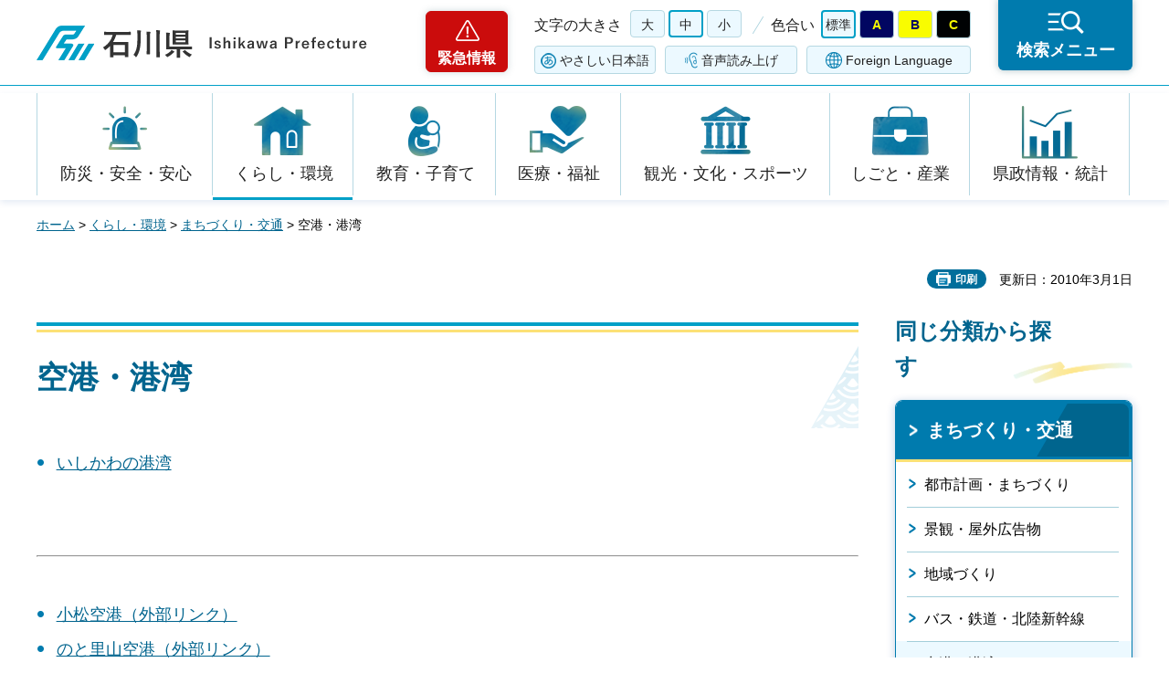

--- FILE ---
content_type: application/javascript
request_url: https://www-pref-ishikawa-lg-jp.cache.yimg.jp/shared/site_rn/js/function.js
body_size: 80140
content:
//ver.3.2.0
//関数定義 ※実行する処理をこのファイルに記述しない
(function($){

	// ローカルストレージ変換処理
	var localStorage = $.GSTORAGE.switchStorage();
	$.GFUNC = {};
	//========================================
	//▼boxの高さ合わせ
	//========================================
	$.GFUNC.flexHeight = function(options) {
		/** ここにコメントが表示される */
		var c = $.extend(true, {
			set: [{
				/** Parent selector element of items */
				parent: '.flex_height',
				/** Child selector element of items */
				child: '.flex_height li',
				/** Element to set height */
				target: '.flex_height li a',
				/** string: height || min-height */
				property: 'min-height',
			}],
			resizeDelay: 250,
		},options);
		function flexHeight() {
			$.each(c.set,function(index,value) {
				var area = $(value['parent']);
				if(area.length) {
					area.each(function() {
						var self = $(this);
						var child = self.find($(value['child']).filter(':visible'));
						var target = value['target'] ? child.find($(value['target'])) : child;
						var property = value['property'] ? value['property'] : c.property;
						var parentWidth = Math.ceil(self.width());
						var childWidth = child.outerWidth(true) - 1; //暫定IE対応
						var colNum = Math.floor(parentWidth / childWidth);
						var childLength = child.length;
						var h = 0;
						target.css(property,'');
						if (colNum >= 2) {
							target.each(function(i) {
								var self = $(this);
								var i = i + 1;
								var targetHeight = self.outerHeight();
								var pdTop = parseInt(self.css('padding-top'));
								var pdBtm = parseInt(self.css('padding-bottom'));
								var boxSizing = self.css('box-sizing');
								self.addClass('js-height');
								if(targetHeight > h){
									h = targetHeight;
								}
								/** box-sizingがある場合 */
								if(boxSizing === 'border-box'){
									area.find('.js-height').css(property,h);
								}
								else {
									area.find('.js-height').css(property,(h-(pdTop + pdBtm)));
								}
								/** 1行分の高さの値を代入後の処理 */
								if(i%colNum == 0 || i == childLength){
									h = 0;
									target.removeClass('js-height');
									/** 最後の要素が1個の場合 */
									if (i%colNum == 1) {
										self.css(property,'');
									}
								}
							});
						}
						else {
							target.css(property,'');
						}
					});
				}
			});
		}
		setTimeout(function(){
			flexHeight();
		}, 250);
		var tx = false;
		var windowWidth = $(window).width();
		var windowResizeWidth = 0;
		$(window).on('load resize', function() {
			if (tx !== false) {
				clearTimeout(tx);
			}
			tx = setTimeout(function() {
				windowResizeWidth = $(window).width();
				if(windowWidth !== windowResizeWidth) {
					flexHeight();
					windowWidth = $(window).width();
				}
			},c.resizeDelay);
		});
	};
	//========================================
	//▼リンク領域の拡張
	//========================================
	$.GFUNC.wideHref = function(options) {
		var c = $.extend({
			set: [],
			hoverClass: 'active'
		},options);
		var isMouseDown = false;
		var	touchStartX = 0,
			touchUpX = 0,
			preventMovement = 15;
		var MutationObserver = window.MutationObserver || window.WebKitMutationObserver;
		var configObserve = {
			childList: true,
			subtree: true
		};
		var observe = new MutationObserver(callbackObserve);
		observe.observe(document, configObserve);
		/** Create callback function Observe */
		function callbackObserve (mutations) {
			$.each(mutations, function (i, mutation) {
				var addedNodes = $(mutation.addedNodes);
				$.each(c.set,function(i,value) {
					$(value['area']).each(function(){
						var target;
						// Check this (value['area']) exist in add nodes
						if ($(addedNodes).is($(this))){
							target = $(addedNodes)
						} else {
							// Check children in add nodes
							var addedNodesArea = addedNodes.find($(this));
							if (addedNodesArea.is($(this))){
								target = addedNodesArea
							}
						}
						if(target){
							// If have target, call handleClick with addedNodesArea and property hoverClass & preventWhenDrag
							handleClick.call(addedNodesArea,{
								hoverClass: addedNodesArea.hoverClass ? addedNodesArea.hoverClass : c.hoverClass,
								preventWhenDrag: addedNodesArea.preventWhenDrag
							})
						}
					})
				});
			});
		}
		function handleEvent(){
			var length = c.set.length;
			if(length >= 0){
				for(i=0;i<length;i++) {
					$(c.set[i].area).each(function(){
						handleClick.call(this,{
							hoverClass: c.set[i].hoverClass ? c.set[i].hoverClass : c.hoverClass,
							preventWhenDrag: c.set[i].preventWhenDrag
						})
					});
				}
			}
		}
		function handleClick(e){
			var self = $(this);
			var href = self.find('a');
			var detect_click = true;
			var isMouseMove = false;

			self.off('.wideHref')

			if (href.length == 1) {
				self.css('cursor','pointer');
				if (e.hoverClass){
					self.on('mouseenter.wideHref',function(){
						self.addClass(e.hoverClass);
					})
					self.on('mouseleave.wideHref',function(){
						self.removeClass(e.hoverClass);
					})
				}
				if (e['preventWhenDrag']){
					self.on({
						'touchstart.wideHref': function(event) {
							isMouseDown = true;
							isMouseMove = false;
							touchStartX = event.originalEvent.changedTouches[0].pageX;
						},
						'touchmove.wideHref': function(event) {
							if(isMouseDown) {
								if((event.originalEvent.changedTouches[0].pageX - touchStartX > preventMovement) || (event.originalEvent.changedTouches[0].pageX - touchStartX < -preventMovement)) {
									isMouseMove = true;
								}
							}
						},
						'touchend.wideHref': function(event) {
							touchUpX = event.originalEvent.changedTouches[0].pageX;
							touch_handle(touchUpX, touchStartX, preventMovement);
							isMouseDown = false;
						},

						'mousedown.wideHref': function(event) {
							isMouseDown = true;
							isMouseMove = false;
							touchStartX = event.pageX;
						},
						'mousemove.wideHref': function(event) {
							if(isMouseDown) {
								if((event.pageX - touchStartX > preventMovement) || (event.pageX - touchStartX < -preventMovement)) {
									isMouseMove = true;
								}
							}
						},
						'mouseup.wideHref': function(event) {
							touchUpX = event.pageX;
							touch_handle(touchUpX, touchStartX, preventMovement);
							isMouseDown = false;
						}
					});
				};
				function touch_handle(upX, startX, pM) {
					if(isMouseMove == true) {
						detect_click = false;
					} else {
						if ((upX - startX) > pM || (upX - startX) < -pM) {
							detect_click = false;
						} else {
							detect_click = true;
						}
					}
				};
				self.on('click.wideHref',function(e) {
					var href = self.find('a');
					if (detect_click && !$(e.target).is(href) && !($(e.target).parents('a').length > 0)) {
						href[0].click();
					}
				});
			}
		}
		handleEvent();
	};
	//========================================
	//▼プレースホルダー v1.new
	//========================================
	$.GFUNC.searchPlaceholder = function(options){
		var c = $.extend({
			set: [{
				/** Selector input search */
				area:'#tmp_site_query',
				/** display logo of custom google search */
				backgroundProperty: '#ffffff url(/shared/images/gsearch/branding2x.png) no-repeat 10px center/73px auto',
				/** background focus input search */
				focusBackgroundProperty: '#ffffff',
				/** Placeholder text if not set backgroundProperty  */
				placeholderTxt: "",
				/** mouse starting position when focus input search */
				placeholderIndent: 10
			}],
		},options);
		$.each(c.set,function(i,value){
			$(value['area']).each(function(){
				var self = $(this);
				var backgroundProperty = value['backgroundProperty'] ? value['backgroundProperty'] : c.backgroundProperty;
				var focusBackgroundProperty = value['focusBackgroundProperty'] ? value['focusBackgroundProperty'] : c.focusBackgroundProperty;
				var placeholderTxt = value['placeholderTxt'] ? value['placeholderTxt'] : c.placeholderTxt;
				var placeholderIndent = value['placeholderIndent'] ? value['placeholderIndent'] : c.placeholderIndent;
				if(backgroundProperty) {
					self.css({ 'background': backgroundProperty, 'text-indent': placeholderIndent });
					self.on('focus.googleSearchImage', function(){
						$(this).css({ 'background': focusBackgroundProperty ,'text-indent': '0' });
					});
					self.on('blur.googleSearchImage', function(){
						if($(this).val() == ''){
							$(this).css({ 'background': backgroundProperty, 'text-indent': placeholderIndent });
						}
					});
				}
				if(placeholderTxt) {
					self.attr('placeholder', placeholderTxt);
					self.on('focus.googleSearchImage', function(){
						$(this).removeAttr('placeholder').css({ 'background': focusBackgroundProperty ,'text-indent': '0' });
					});
					self.on('blur.googleSearchImage', function(){
						if($(this).val() == ''){
							$(this).attr('placeholder', placeholderTxt);
						}
					});
				}
				if(self.val() != ''){
					self.css({ background: focusBackgroundProperty });
				}
			})
		});
	}

	//========================================
	//▼文字サイズ変更（段階別）
	//========================================
	$.GFUNC.textSize = function(options){
		var c = $.extend({
			/** Get localStorage */
			sessionName: 'text_size',
			/** Set class for text size big */
			sizeUpClass: '.text_size_up',
			/** Set class for text size small */
			sizeDownClass: '.text_size_down',
			/** Set class for text size normal */
			sizeNormalClass: '.text_size_normal',
			/** Font sizes */
			size: '75%,default,130%,175%',
			/** Set class disable */
			disableClass: 'disable',
		},options);
		var
			sessionData = localStorage.getItem(c.sessionName),
			body = $(document.body);
		var sizeArray = c.size.split(',');
		var smallSize = 0;
		var bigSize = sizeArray.length - 1;
		var defaultSize = thisSize = sizeArray.indexOf('default');
		/** default設定 */
		if(sessionData) {
			body.css('fontSize', sizeArray[sessionData]);
			thisSize = sessionData;

		}
		/** サイズアップ */
		$(c.sizeUpClass).on('click.textSize', function(){
			if(!$(this).hasClass(c.disableClass)){
				if((thisSize + 1) != defaultSize) {
					body.css('fontSize', sizeArray[thisSize + 1]);
				} else {
					body.css('fontSize', '');
				}
				thisSize++;
				localStorage.setItem(c.sessionName, thisSize); //localStorageにサイズを保存
				if(thisSize == bigSize) $(c.sizeUpClass).addClass(c.disableClass);
				/** 縮小がDisableの場合 */
				if($(c.sizeDownClass).hasClass(c.disableClass)) $(c.sizeDownClass).removeClass(c.disableClass);
			}
			/** aタグのリンクを無効に */
			return false;
		});
		/** サイズダウン */
		$(c.sizeDownClass).on('click.textSize', function(){
			if(!$(this).hasClass(c.disableClass)){
				if((thisSize - 1) != defaultSize) {
					body.css('fontSize', sizeArray[thisSize - 1]);
				} else {
					body.css('fontSize', '');
				}
				thisSize--;
				/** localStorageにサイズを保存 */
				localStorage.setItem(c.sessionName, thisSize);
				if(thisSize == smallSize) $(c.sizeDownClass).addClass(c.disableClass);
				/** 拡大がDisableの場合 */
				if($(c.sizeUpClass).hasClass(c.disableClass)) $(c.sizeUpClass).removeClass(c.disableClass);
			}
			return false; /** aタグのリンクを無効に */
		});
		/** 標準サイズ */
		$(c.sizeNormalClass).on('click.textSize', function(){
			body.css('fontSize', '');
			thisSize = defaultSize;
			/** localStorage削除 */
			localStorage.removeItem(c.sessionName);
			/** 縮小がDisableの場合 */
			if($(c.sizeDownClass).hasClass(c.disableClass)) $(c.sizeDownClass).removeClass(c.disableClass);
			/** 拡大がDisableの場合 */
			if($(c.sizeUpClass).hasClass(c.disableClass)) $(c.sizeUpClass).removeClass(c.disableClass);
			return false; /** aタグのリンクを無効に */
		});
	};

	//========================================
	//▼スタイルシート切り替え
	//========================================
	$.GFUNC.changeStyle = function(options) {
		var c = $.extend({
			/** Set the container to enlarge the font or change the color, pay attention to the id tmp_fsize and tmp_color in html */
			switchArea: 'changestyle_area',
			/** Set class for font enlargement and color change */
			switchClass: 'changestyle',
			/** Set default value */
			defaultLinkName: 'default',
		},options);
		$('.'+c.switchClass).on('click.changeStyle', function(){
			var sName =$(this).closest('.'+c.switchArea).attr('id').replace('tmp_','cs_');
			var value = $(this).attr('id').split('_')[2];
			if(sName){
				if(value == c.defaultLinkName){
					setStyle(sName);
				}else{
					setStyle(sName, value);
				}
			}
			return false;
		});
		function setStyle(sName, value) {
			var classList = $('body').attr('class').split(' ');
			var cListLength = classList.length;
			var regexp = new RegExp(sName.replace('cs_','') + '(.*?)', 'g');
			if(cListLength > 0){
				for(i=0;i<cListLength;i++){
					var m = classList[i].match(regexp);
					if(m) $('body').removeClass(classList[i]);
				}
			}
			if(value){
				localStorage.setItem(sName, value);
				$('body').addClass(sName.replace('cs_','')+'_'+value);
			} else {
				localStorage.removeItem(sName);
			}
		}
	};

	//========================================
	//▼スタイルシート切り替え
	//========================================
	$.GFUNC.changeColor = function(options) {
		var c = $.extend({
			/** Set the container to change color, pay attention to attach the id tmp_color */
			switchArea: 'changecolor_area',
			/** Set class for color change */
			switchClass: 'changecolor',
			/** Set default value */
			defaultLinkName: 'default',
			/** Categorize inputs with name [name="color"] */
			inputName: 'input[name="color"]'
		}, options);
		setChecked();
		$('.' + c.switchClass).on('click.changecolor focusin', function() {
			var sName = $(this).closest('.' + c.switchArea).attr('id').replace('tmp_', 'cs_');
			var value = $(this).find(c.inputName).val();
			localStorage.setItem('color', $(this).find(c.inputName).val());
			if (sName) {
				if (value == c.defaultLinkName) {
					setStyle(sName);
				} else {
					setStyle(sName, value, $(this));
				}
			}
			return false;
		});
		function setChecked(){
			var radios = $(c.inputName);
			var value = localStorage.getItem('color');
			for (var i = 0; i < radios.length; i++) {
				if (radios[i].value == value) {
					radios[i].checked = true;
				}else{
					radios[i].checked = false;
				}
			}
		}
		function setStyle(sName, value, sThis) {
			var classList = $('body').attr('class').split(' ');
			var cListLength = classList.length;
			var regexp = new RegExp(sName.replace('cs_', '') + '(.*?)', 'g');

			if (cListLength > 0) {
				for (i = 0; i < cListLength; i++) {
					var m = classList[i].match(regexp);
					if (m) $('body').removeClass(classList[i]);
				}
			}
			if (value) {
				localStorage.setItem(sName, value);
				$('body').addClass(sName.replace('cs_', '') + '_' + value);
			}
			if (sThis.find(c.inputName).prop("checked")){
				localStorage.removeItem(sName);
				localStorage.removeItem('color');
				sThis.find(c.inputName).prop("checked", false);
				$('body').removeClass(sName.replace('cs_', '') + '_' + value);
			}else{
				$(c.inputName).prop("checked", false);
				sThis.find(c.inputName).prop("checked", true);
			}
		}
	};

	//========================================
	//▼URIを解析したオブジェクトを返す
	//========================================
	$.GFUNC.uriObj = function(path){
		var self = this;
		var path = htmlescape(path || window.location.href);
		this.originalPath = path;
		/** Get the absolute path */
		this.absolutePath = (function(){
			var a = $('<a>').attr({href : path});
			var span = $('<span>').append(a);
			var fixedPath = span.find('a').get(0).href;
			return fixedPath;
		})();
		/** Decompose the absolute path */
		var fields = {'schema' : 2, 'username' : 5, 'password' : 6, 'host' : 7, 'path' : 9, 'query' : 10, 'fragment' : 11};
		var r = /^((\w+):)?(\/\/)?((\w+):?(\w+)?@)?([^\/\?:]+):?(\d+)?(\/?[^\?#]+)?\??([^#]+)?#?([\w\-]*)/.exec(this.absolutePath);
		for(var field in fields){
			this[field] = r[fields[field]];
		}
		this.directory = r[9] ? r[9].replace(/[^\/]+$/,''): '';
		/** Path without fragment and omitting the file name part of index.xxx */
		var trimPath = '';
		if(r[1]) trimPath += r[1];
		if(r[3]) trimPath += r[3];
		if(r[7]) trimPath += r[7];
		if(r[9]) trimPath += r[9];
		trimPath = (trimPath).replace(/\/index\..+$/,'');
		this.trimPath = (trimPath).replace(/\/$/,'');
		this.querys = {};
		if(this.query){
			var querysArray = self.query.split('&');
			querysArray.sort();
			for(var i = 0, l = querysArray.length; i < l; i++){
				var queryArray = querysArray[i].split('=');
				if(queryArray.length == 2){
					self.querys[queryArray[0]] = queryArray[1];
				}else if(queryArray.length == 1){
					self.querys[queryArray[0]] = '';
				}
			}
			this.query = querysArray.join('&');
		}
		/** URL escape for XSS countermeasures */
		function htmlescape(string){
			var table = [
				[/</g, '#%3C'],
				[/>/g, '#%3E'],
				[/"/g, '#%22'],
				[/'/g, '#%27']
			];
			for(var i in table) {
				string = string.replace(table[i][0], table[i][1]);
			}
			return string;
		}
	};

	//========================================
	//▼アクティブリンク
	//========================================
	$.GFUNC.activeLink = function(options){
		var c = $.extend({
			/** Selector activeLink */
			area: 'body',
			/** matches the link level */
			level: 1,
			/** URL escape for XSS countermeasures */
			activeClass: 'active',
			/** URL escape for XSS countermeasures */
			activeThisClass: 'active_this',
			/** URL escape for XSS countermeasures */
			referId: '#tmp_pankuzu',
			query: false
		},options);
		var thisPathObj = new $.GFUNC.uriObj(String(window.location.href));
		var thisPath = c.query ? [thisPathObj.query, '?', thisPathObj.trimPath].join(''): thisPathObj.trimPath;
		var area = $(c.area);
		var href = area.find('a');
		var referHrefUriObj = $(c.referId).find('a:visible').eq(c.level);
		var referHrefVal = referHrefUriObj.length ? referHrefUriObj.get(0).getAttribute('href'): '';
		var referHrefUriObj = referHrefVal ? new $.GFUNC.uriObj(referHrefVal) : '';
		var referHref = c.query ? [referHrefUriObj.query, '?', referHrefUriObj.trimPath].join(''): referHrefUriObj.trimPath;
		href.each(function(i){
			this.hrefdata = new $.GFUNC.uriObj(this.getAttribute('href'));
			var absolutePath = this.hrefdata;
			absolutePath = c.query ? [absolutePath.query, '?', absolutePath.trimPath].join(''): absolutePath.trimPath;
			/** For rollover */
			var rParent = $(this).parent();
			/** If the switch is surrounded by span */
			if(rParent.get(0) && rParent.get(0).tagName == 'SPAN'){
				rParent = $(this).parent().parent();
			}
			/** For openable menus */
			var sParent = $(this).parents().filter(area.find('li'));
			/** If it matches the current URL */
			if(thisPath == absolutePath){
				$(this).addClass(c.activeThisClass);
				rParent.addClass(c.activeClass);
				sParent.each(function(index){
					if(sParent.length - 1 != index) {
						$(this).addClass(c.activeClass);
					}
				});
			}
			/** If it matches a link in the specified hierarchy of breadcrumbs */
			if(referHref == absolutePath){
				rParent.addClass(c.activeClass);
				sParent.each(function(index){
					if(sParent.length - 1 != index) {
						$(this).addClass(c.activeClass);
					}
				});
			}
		});
	};

	//========================================
	//▼タブメニュー
	//========================================
	$.GFUNC.tabSwitch = function(options) {
		var c = $.extend({
			/** Current model */
			mm: model,
			/** Model to process */
			proc: 'pc,tb,sp',
			/** A class that covers the contents of one tab */
			tabMenu: 'tab_menu',
			/** Tab button class */
			tabSwitch: 'tab_switch',
			/** Class of tab contents */
			tabCnt: 'tab_cnt',
			/** Class of tab title */
			tabTitle: 'tab_title',
			/** Class of tab block */
			tabBlock: 'tab_block',
			/** Class at active */
			activeClass: 'tb_active',
			/** Area to be processed Described by separating with "," */
			area: '#tmp_info',
			/** support tags in html */
			option: 'a input button'
		},options);
		if($(c.area).length){
			var area = c.area.split(',');
			var areaLength = area.length;
			var indexSwitch;
			for(i=0;i<areaLength;i++){
				if($(area[i]).length){
					var proc = c.proc.split(','); //処理する
					if($(area[i]).find('.' + c.tabMenu).length) {
						//初期処理
						if(!$(area[i]).hasClass('tab_area')){
							$(area[i]).addClass('tab_area');
							initTab.addClass(c.activeClass);
						}
						$(area[i]).append('<div class="'+c.tabTitle+'"></div>');
						$(area[i]).append('<div class="'+c.tabBlock+'"></div>');
						$(area[i]).find('.'+c.tabSwitch).each(function() {
							$(this).detach().appendTo('.'+c.tabTitle);
						})
						$(area[i]).find('.'+c.tabCnt).each(function() {
							$(this).detach().appendTo('.'+c.tabBlock);
						})
						var initTab = $(area[i]).find('.'+c.tabSwitch).first();
						if(proc.indexOf(c.mm) != -1){ //処理するモデルなら
							$(area[i]).find('.'+c.tabSwitch).removeAttr('tabindex');
							$(area[i]).find('.'+c.tabCnt).hide();
							initTab.addClass(c.activeClass);
							$(area[i]).find('.'+c.tabCnt).first().show();
							$(area[i]).find('.'+c.tabSwitch).on('click focus', function() {
								var self = $(this);
								var area = self.closest('.tab_area');
								indexSwitch = self.index();
								area.find('.'+c.tabSwitch).removeClass(c.activeClass);
								self.addClass(c.activeClass);
								area.find('.'+c.tabCnt).hide();
								area.find('.'+c.tabCnt).eq(indexSwitch).show();
								//aタグのリンクを無効に
								return false;
							});
						} else { //処理対象外のモデルなら
							$(area[i]).find('.'+c.tabSwitch).off('click focus');
							$(area[i]).find('.'+c.tabSwitch).removeClass(c.activeClass);
							if(!$(area[i]).hasClass('accordion_area') && !$(area[i]).find('.'+c.tabSwitch).hasClass('accordion_area')){
								$(area[i]).find('.'+c.tabCnt).show();
							}
						}
						$(area[i]).find('.'+c.tabSwitch).on('focus', function() {
							var tabSelf = $(this);
							var tabArea = tabSelf.closest('.tab_area');
							if(tabArea.find('.'+c.tabCnt).eq(indexSwitch).find('a').length) {
								tabArea.find('.'+c.tabSwitch).attr('tabindex',-1)
								tabSelf.attr('tabindex',0)
							}
							tabSelf.on('focusout', function() {
								tabArea.find('.'+c.tabSwitch).removeAttr('tabindex')
								tabSelf.next('.'+c.tabSwitch).attr('tabindex',0)
							})
						})
						$(area[i]).find('.'+c.tabCnt).children('a, input, button').keyup(function(e) {
							var code = e.keyCode || e.which;
							var tabParent = $(this).closest('.tab_area');
							var indexSwitch = tabParent.find('.' + c.tabCnt).index($(this).parents('.' + c.tabCnt));
							if (code == '9') {
								$(this).on('focusout', function() {
									if($(this).is(':last-child')) {
										tabParent.find('.'+c.tabSwitch).eq(indexSwitch+1).focus();
									}
								})

							}
						});
						$(area[i]).find('.'+c.tabMenu).remove();
					}
				}
			}
		}
	};

	//========================================
	//▼TabFlex
	//========================================
	$.GFUNC.tabFlex = function(options) {
		var t = $.extend({
			/** Current model */
			mm: model,
			/** Model to process */
			proc: 'pc,tb,sp',
			/** Tab button class */
			tabTtl: 'tab_info_ttl',
			/** Class of tab contents */
			tabCnt: 'tab_info_cnt',
			/** Class at active */
			activeClass: 'active',
			/** The parent element contains the title tab and the content tab */
			area: '.box_tab_info',
			/** delay */
			delay: 200
		},options);
		if($(t.area).length) {
			var area = t.area.split(',');
			var areaLength = area.length;
			var proc = t.proc.split(',');
			var style_wrap_inline = $(t.area).attr('style');
			var style_ttl_inline = $(t.area).find('.'+t.tabTtl).attr('style');
			var style_cnt_inline = $(t.area).find('.'+t.tabCnt).attr('style');
			var style_wrap = "display: -webkit-box; display: -ms-flex; display: -moz-flex; display: -webkit-flex; display: flex; flex-wrap: wrap; -ms-flex-wrap: wrap; justify-content: space-between";
			var style_ttl = "order: 1;";
			var style_cnt = "order: 3; flex: 1 0 100%";
			$(t.area).css({'cssText': style_wrap_inline +';'+ style_wrap});
			$('.'+t.tabTtl).css({'cssText': style_ttl_inline +';'+ style_ttl});
			$('.'+t.tabCnt).css({'cssText': style_cnt_inline +';'+ style_cnt});
			for(i = 0; i < areaLength; i++){
				if(area[i].length) {
					if(proc.indexOf(t.mm) != -1) {
						$(area[i]).css({'cssText': style_wrap_inline +';'+ style_wrap});
						$(area[i]).find('.'+t.tabTtl).css({'cssText': style_ttl_inline +';'+ style_ttl});
						$(area[i]).find('.'+t.tabCnt).css({'cssText': style_cnt_inline +';'+ style_cnt});
						$(area[i]).find('.'+t.tabTtl).each(function(index,value){
							if($(area[i]).find('.'+t.tabTtl).hasClass(t.activeClass)) {
								$('.'+t.tabCnt).hide();
								$(area[i]).find('.'+t.tabTtl+'.'+t.activeClass).eq(0).next('.'+t.tabCnt).show()
								if(index > 0) {
									$(area[i]).find('.'+t.tabTtl+'.'+t.activeClass).eq(index).removeClass(t.activeClass)
								}
							} else {
								$('.'+t.tabCnt).hide();
								$(area[i]).find('.'+t.tabTtl).eq(0).addClass(t.activeClass);
								$(area[i]).find('.'+t.tabTtl).eq(0).next('.'+t.tabCnt).show()
							}
							$(value).on('click focusin', function(){
								var self = $(this);
								$('.'+t.tabTtl).removeClass(t.activeClass);
								$('.'+t.tabTtl).find('a').attr('aria-selected', 'false');
								$('.'+t.tabCnt).hide();
								self.addClass(t.activeClass);
								self.find('a').attr('aria-selected', 'true');
								self.next('.'+t.tabCnt).show();
							})
						})
					}else {
						$(area[i]).find('.'+t.tabTtl).off('click focusin');
						$('.'+t.tabTtl).removeClass(t.activeClass);
						$('.'+t.tabCnt).show();
						$(area[i]).css({'display':'', 'flex-wrap':'', '-ms-flex-wrap': '', 'justify-content': ''});
						$(area[i]).find('.'+t.tabTtl).css({'order':''});
						$(area[i]).find('.'+t.tabCnt).css({'order':'', 'flex': ''});
					}
				}
			}
		}
	}

	//========================================
	//▼開閉メニュー
	//========================================
	$.GFUNC.accordionMenu = function(options) {
		var c = $.extend({
			/** Current model */
			mm: model,
			/** Model to process */
			proc: 'pc,tb,sp',
			/** Open / close menu button  */
			acSwitch: 'accordion_switch',
			/** Content accordion class  */
			acCnt: 'accordion_cnt',
			/** Active class */
			activeClass: 'ac_active',
			/** Area to be processed Described by separating with "," */
			area: '.accordion_area'
		},options);
		if($(c.area).length){
			var area = c.area.split(',');
			var areaLength = area.length;
			for(i=0;i<areaLength;i++){
				$(area[i]).find('.'+c.acSwitch).attr('role', 'button');
				$(area[i]).find('.'+c.acSwitch).attr('aria-expanded', 'false');
				if($(area[i]).length){
					var proc = c.proc.split(','); //処理するモデルを「,」で分割
					//初期処理
					if(!$(area[i]).hasClass('accordion_area')){
						$(area[i]).addClass('accordion_area');
						if(proc.indexOf(c.mm) != -1){ //処理するモデルなら
							$(area[i]).find('.'+c.acCnt).slideUp(300);
						}
					}
					if(proc.indexOf(c.mm) != -1){ //処理するモデルなら
						$(area[i]).find('.'+c.acCnt).slideUp(300);
						$(area[i]).find('.'+c.acSwitch).off('click.accordionMenu');
						$(area[i]).find('.'+c.acSwitch).css({'cursor':'pointer'}).on('click.accordionMenu', function() {
							var self = $(this);
							var area = self.closest('.accordion_area');
							if(!area.hasClass(c.activeClass)){
								area.find('.'+c.acCnt).stop(true,true).slideDown(300);
								area.addClass(c.activeClass);
								self.attr('aria-expanded', 'true');
							} else {
								area.find('.'+c.acCnt).stop(true,true).slideUp(300);
								area.removeClass(c.activeClass);
								self.attr('aria-expanded', 'false');
							}
						});
					} else {
						$(area[i]).removeClass(c.activeClass);
						$(area[i]).find('.'+c.acSwitch).css({'cursor':'pointer'}).off('click.accordionMenu');
						if(!$(area[i]).hasClass('tab_area')){
							$(area[i]).find('.'+c.acCnt).slideDown(300);
						}
					}
				}
			}
		}
	};

	//========================================
	//▼スクロールテーブル
	//========================================
	$.GFUNC.spExTableFunc = function(options){
		var c = $.extend({
			ua: window.navigator.userAgent,
			/** Flag to not execute while PC is displayed by switching PC smartphone */
			modelChangeFlg : !($('.disp_pc').length) ,
			/** true:Switch processing according to table width,  false:Perform processing for all datatables */
			calcFlag : true,
			/** true: Scroll display when loading the screen ,false: 100% screen size is displayed when the screen is loaded */
			defaultType: true,
			/** The min-width of the table being displayed in the scroll table */
			contentWidth : 640,
			/** Scroll table execution judgment based on screen size */
			spExTableFlg : ($('#tmp_contents').width() <= 716),
			/** text scroll table switch */
			scrollLabelDf : '画面サイズで表示',
			/** text none scroll table switch */
			scrollLabelEx : 'スライド操作で表示',
			/** datatable must be in tmp_contents */
			spExTable : $('#tmp_contents .datatable').not('table .datatable')
		},options);

		function calcTableSwitch(calcFlag) {
			if(calcFlag && !(c.ua.indexOf("MSIE ") != -1 || !!navigator.userAgent.match(/Trident.*rv\:11\./))){
				c.spExTable.each(function(){
					if($(this).hasClass('spExTbl_none')){$(this).removeClass('spExTbl_none');}
					var targetsClone = $(this).clone();
					$(this).after(targetsClone);
					targetsClone.wrap('<div id="dummyTbl" style="width:1920px;"></div>');//visibility:hidden;
					if(targetsClone.attr('width')){
						var inlineWidth = targetsClone.attr('width');
						if(inlineWidth == '100%') {
							inlineWidth = 'auto';
						}
						targetsClone.css('width',inlineWidth);
					} else {
						targetsClone.css('width','');
					}
					var targetWidth = targetsClone.width();
					if(targetWidth < ($('#tmp_contents').width())){
						$(this).addClass('spExTbl_none');
					}
					targetsClone.parent().remove();
				});
			}
			return true;
		}
		if(c.spExTable.length){
			// スクロールテーブルの生成、表示における実行部分
			calcTableSwitch(c.calcFlag);
			c.spExTable.each(function() {
				var calcTable = $(this).hasClass('spExTbl_none');
				if(calcTable) {
					if(!(c.spExTableFlg)) {
						var tb = $(this).closest('.scroll_table');
						if(tb) tb.children().css({ 'min-width':''}).unwrap();
						$('.scroll_table_switch').remove();
					}
					return true;
				} else {
					if(c.spExTableFlg){
						var isScrollTableSwitch = $(this).prev().hasClass('scroll_table_switch') ? false : true; //一つ前の要素がscroll_table_switchならfalse
						if($(this).parent('.scroll_table').length == 0 && isScrollTableSwitch) {
							var switchBtn;
							if(c.defaultType) {
								switchBtn = $('<div class="scroll_table_switch"><a href="javascript:void(0);" class="scroll">'+c.scrollLabelDf+'</a></div>');
								$(this).before(switchBtn);
								$(this).wrap('<div class="scroll_table"></div>');
								$(this).css({
									'min-width':c.contentWidth
								});
							} else {
								switchBtn = $('<div class="scroll_table_switch"><a href="javascript:void(0);" class="">'+c.scrollLabelEx+'</a></div>');
								$(this).before(switchBtn);
								$(this).css({'min-width':''});
							}
							switchBtn.find('a').click( function(){
								if($(this).hasClass('scroll')){
									$(this)
										.removeClass('scroll')
										.parent()
										.next()
										.children()
										.css({ 'min-width':''})
										.unwrap();
									$(this).text(c.scrollLabelEx);
								} else {
									$(this)
										.addClass('scroll')
										.parent()
										.next()
										.wrap('<div class="scroll_table"></div>')
										.css({ 'min-width':c.contentWidth });
									$(this).text(c.scrollLabelDf);
								}
							});
						}
					} else {
						var tb = $(this).closest('.scroll_table');
						if(tb) tb.children().css({ 'min-width':''}).unwrap();
						$('.scroll_table_switch').remove();
					}
				}
			});
		}
	};

	//========================================
	//▼ページスクロール
	//========================================
	$.GFUNC.smoothScroll = function(options) {
		var c = $.extend(true, {
			set: [{
					pageTop: $('.ptop'), //ページトップへ戻る（単一）
					anchor: [],
			}],
			optionFixed: [],
			speed: 250,
		},options);
		var pTop = $('.ptop a');
		$.each(c.set, function(i, value) {
			var pageTop = value.pageTop.attr('href') ? value.pageTop : value.pageTop.find('a');
			var pageTopHash = pageTop.attr('href');
			var anchorExclude = value.anchor['exclude'] ? value.anchor['exclude'] : '.mobile_control';
			var anchorSmoothScroll = value.anchor['smothScroll'] ? value.anchor['smothScroll'] : true;
			var anchorHashRemove = value.anchor['hashRemove'] ? value.anchor['hashRemove'] : false;
			var speed = c.speed;
			// var target = anchorSmoothScroll ? $('a[href*="#"]').not($(anchorExclude).find('a[href*="#"]')) : pageTop.add(pTop);
			var target = anchorSmoothScroll ? $('a[href*="#"],area[href*="#"]').not($(anchorExclude).find('a[href*="#"],area[href*="#"]')) : pageTop.add(pTop);
			target.on('click',function(){
				var self = $(this);
				var href = self.prop('href');
				var hash = '#' + href.split('#')[1];
				var path = href.split('#')[0];
				var locationPath = location.href.split('#')[0];
				var optionFixed = c.optionFixed;
				if(path == locationPath && hash !== '#') {
					var anchorTarget = $(hash == '#top' || hash == '#tmp_header' ? 'html,body' : hash);
					function getTargetPosition() {
						var maxFixedHeight = 0
						optionFixed.forEach(function(ele){
							if ($(ele).length) {
								const eleCss = window.getComputedStyle(document.querySelector(ele), null);
								if (eleCss.getPropertyValue("position") === 'fixed') {
									$(ele).each(function () {
										if (ele === '#tmp_header') {
											if ($(this).outerHeight() > maxFixedHeight) {
												maxFixedHeight = $(this).outerHeight();
											}
										} else {
											if ($(this).position().top + $(this).outerHeight() > maxFixedHeight) {
												maxFixedHeight = $(this).position().top + $(this).outerHeight();
											}
										}
									})
								}
							}
						});
						return anchorTarget.offset().top -maxFixedHeight;
					}
					var anchorTargetPosition = getTargetPosition();
					$('html,body').stop().animate(
						{ scrollTop: anchorTargetPosition },{
							duration: speed,
							step: function (_, tween) {
								var anchorTargetPosition = getTargetPosition()
								if (tween.end !== anchorTargetPosition) {
									tween.end = anchorTargetPosition;
								}
							}
						}
					);
					if (hash == pageTopHash || hash == '#tmp_header' || anchorHashRemove){
						$('a[href="#tmp_honbun"]').parent().attr('tabIndex','-1').focus();
						return false;
					}
				}
			});
			})
	};
	//========================================
	//▼AnchorScrollOnLoad
	//========================================
	$.GFUNC.anchorScrollOnLoad = function(options) {
		var c = $.extend(true, {
			target: '',
			optionFixed: [],
			speed: 250,
			addOffset: 20
		},options);
		if(c.target !== '' && $(c.target).length) {
			var anchorTarget = $(c.target),
				optionFixed = c.optionFixed,
				speed = c.speed;
			function getTargetPosition() {
				var maxFixedHeight = 0;
				for(var _i=0; _i < optionFixed.length; _i++){
					var ele = optionFixed[_i]
					if ($(ele).length) {
						var eleCss = window.getComputedStyle(document.querySelector(ele), null);
						if (eleCss.getPropertyValue("position") === 'fixed') {
							$(ele).each(function () {
								if (ele === '#tmp_header') {
									if ($(this).outerHeight() > maxFixedHeight) {
										maxFixedHeight = $(this).outerHeight() + c.addOffset;
									}
								} else {
									if ($(this).position().top + $(this).outerHeight() > maxFixedHeight) {
										maxFixedHeight = $(this).position().top + $(this).outerHeight() + c.addOffset;
									}
								}
		})
						}
					}
	};
				return anchorTarget.offset().top - maxFixedHeight;
			}
			var anchorTargetPosition = getTargetPosition();
			$('html,body').stop().animate(
				{ scrollTop: anchorTargetPosition },
				{
					duration: speed,
					step: function (_, tween) {
						var anchorTargetPosition = getTargetPosition()
						if (tween.end !== anchorTargetPosition) {
							tween.end = anchorTargetPosition;
						}
					}
				}
			);
		}
	}
	//========================================
	//▼スマホメニュー
	//========================================
	$.GFUNC.spMenu = function(options) {
		var o = $.extend({
			menuBtn: [{
					oBtn:'#tmp_hnavi_lmenu a',
					target:'#tmp_sma_lmenu', //展開するメニュー
					customClass: '',
					parentWrap: '',
					setOverflow: false,
					clickOverlay: false,
					usable: true
				}],
			/** Close button */
			closeBtn: '.close_btn',
			/** Class to be given to body (empty if unnecessary) */
			addClass: 'spmenu_open',
			callback: function(){},
			/** Assign active status to Button menu */
			activeClass : 'active'
		},options);
		var dataClass = [];
		var l = o.menuBtn.length;
		if(l >= 0){
			for(var i=0;i<l;i++) {
				if(o.menuBtn[i]['usable'] == true){
					dataClass.push(o.menuBtn[i]['customClass']);
				}
			}
		}
		if(l >= 0){
			for(var i=0;i<l;i++) {
				if(o.menuBtn[i]['usable'] == true){
					$(o.menuBtn[i].oBtn).on('click', {
						elem:o.menuBtn[i].target,
						changeText : (o.menuBtn[i].hasOwnProperty('changeText')) ? o.menuBtn[i].changeText : false,
						slideEffect : (o.menuBtn[i].hasOwnProperty('slideEffect')) ? o.menuBtn[i].slideEffect : false,
						oTxt : (o.menuBtn[i].hasOwnProperty('oTxt')) ? o.menuBtn[i].oTxt : 'メニュー',
						cTxt : (o.menuBtn[i].hasOwnProperty('cTxt')) ? o.menuBtn[i].cTxt : '閉じる',
						customClass : (o.menuBtn[i].hasOwnProperty('customClass')) ? o.menuBtn[i].customClass : false,
						parentWrap: (o.menuBtn[i].hasOwnProperty('parentWrap')) ? o.menuBtn[i].parentWrap : false,
						clickOverlay: (o.menuBtn[i].hasOwnProperty('clickOverlay')) ? o.menuBtn[i].clickOverlay : false,
						setOverflow: (o.menuBtn[i].hasOwnProperty('setOverflow')) ? o.menuBtn[i].setOverflow : false,
						noPosition: (o.menuBtn[i].hasOwnProperty('noPosition')) ? o.menuBtn[i].noPosition : false,
						beforeOpenCallback: (o.menuBtn[i].hasOwnProperty('beforeOpenCallback')) ? o.menuBtn[i].beforeOpenCallback : false,
						openCallback: (o.menuBtn[i].hasOwnProperty('openCallback')) ? o.menuBtn[i].openCallback : false,
						beforeCloseCallback: (o.menuBtn[i].hasOwnProperty('beforeCloseCallback')) ? o.menuBtn[i].beforeCloseCallback : false,
						stepCallback: (o.menuBtn[i].hasOwnProperty('stepCallback')) ? o.menuBtn[i].stepCallback : false,
						closeCallback: (o.menuBtn[i].hasOwnProperty('closeCallback')) ? o.menuBtn[i].closeCallback : false,
					}, function(e) {
						if(dataClass.length) {
							for(j=0;j<dataClass.length;j++) {
								$('#tmp_wrapper').removeClass(dataClass[j]);
							}
						}
						e.preventDefault ? e.preventDefault() : (e.returnValue = false);
						var self = $(this);
						if(self.hasClass(o.activeClass)){
							self.removeClass(o.activeClass);
							$(e.data.elem).removeClass(o.activeClass);
							if (e.data.changeText) replaceText(self[0],e.data.cTxt,e.data.oTxt);
							if (e.data.beforeCloseCallback) e.data.beforeCloseCallback()
							if (e.data.slideEffect) {
								$(e.data.elem).stop().slideUp({
									duration: 300,
									complete:e.data.closeCallback ? e.data.closeCallback : undefined,
									step: e.data.stepCallback ? e.data.stepCallback : undefined,
								});
							}else {
								$(e.data.elem).hide();
								if (e.data.closeCallback) setTimeout(e.data.closeCallback,0)
								if (e.data.stepCallback) setTimeout(e.data.stepCallback,0)
							}
							$('#tmp_wrapper').removeClass(o.addClass);
							$('#tmp_wrapper').removeClass(e.data.customClass);
							if(e.data.setOverflow) {
								$('html, body').removeAttr('style');
							}
						} else {
							for(var i=0;i<o.menuBtn.length;i++){
								if($(o.menuBtn[i].oBtn).hasClass(o.activeClass)){
									$(o.menuBtn[i].oBtn).removeClass(o.activeClass);
									// $(o.menuBtn[i].target).hide();
									if (o.menuBtn[i].beforeCloseCallback) o.menuBtn[i].beforeCloseCallback()
									var text = {
										oTxt : (o.menuBtn[i].hasOwnProperty('oTxt')) ? o.menuBtn[i].oTxt : 'メニュー',
										cTxt : (o.menuBtn[i].hasOwnProperty('cTxt')) ? o.menuBtn[i].cTxt : '閉じる',
										changeText : (o.menuBtn[i].hasOwnProperty('changeText')) ? o.menuBtn[i].changeText : false,
										customClass : (o.menuBtn[i].hasOwnProperty('customClass')) ? o.menuBtn[i].customClass : false,
										addBodyClass : (o.menuBtn[i].hasOwnProperty('addBodyClass')) ? o.menuBtn[i].addBodyClass : false,
									}
									if (text.changeText){
										replaceText($(o.menuBtn[i].oBtn)[0],text.cTxt,text.oTxt)
									}
									if (o.menuBtn[i].closeCallback) o.menuBtn[i].closeCallback()
								}
								if (e.data.slideEffect) $(o.menuBtn[i].target).stop().slideUp({
									duration: 0,
									step: (o.menuBtn[i].hasOwnProperty('stepCallback')) ? o.menuBtn[i].stepCallback : false
								}); else $(e.data.elem).hide();
								// Off click overlay
								$('#tmp_wrapper').off('click.spMenu');
							}
							self.addClass(o.activeClass);
							$(e.data.elem).addClass(o.activeClass);
							if (e.data.changeText) replaceText(self[0],e.data.oTxt,e.data.cTxt);
							if (e.data.beforeOpenCallback) e.data.beforeOpenCallback()
							if (e.data.slideEffect) {
								$(e.data.elem).stop().slideDown({
									duration: 350,
									complete: e.data.openCallback ? e.data.openCallback : undefined,
									step: e.data.stepCallback ? e.data.stepCallback : undefined,
							});
							}else{
								$(e.data.elem).show();
								if (e.data.openCallback) setTimeout(e.data.openCallback, 0)
							}
							if(o.addClass) $('#tmp_wrapper').addClass(o.addClass);
							if(e.data.customClass) $('#tmp_wrapper').addClass(e.data.customClass);
							if(e.data.setOverflow && self.hasClass(o.activeClass)) {
								$('html, body').css({'overflow': 'hidden'});
								//$(e.data.elem).css({'position': 'absolute', 'z-index':'1000'});
							}else if (!e.data.noPosition){
								$('html, body').removeAttr('style');
								//$(e.data.elem).css({'position': 'absolute','z-index':'1000'});
							}else{
								$('html, body').removeAttr('style');
							}
							$('#tmp_wrapper').on('click.spMenu', {
								elem: e.data.elem,
								parentWrap: e.data.parentWrap,
								clickOverlay: e.data.clickOverlay,
							},clickOutside);
						}
						function clickOutside(_e){
							var target = $(_e.target);
							if ($('#tmp_wrapper').hasClass('spmenu_open')){
								if(_e.data.clickOverlay && self.has(target).length == 0 && !target.is(self) && target.parents(_e.data.parentWrap).length == 0 && !target.is(_e.data.parentWrap)){
									if($(_e.data.elem).hasClass(o.activeClass)) $(_e.data.elem).find(o.closeBtn).trigger('click');
								}
							}
						}
						o.callback();
						return false;
					});
					$(o.menuBtn[i].target).on('click', o.closeBtn, {
						elem:o.menuBtn[i],
						changeText : (o.menuBtn[i].hasOwnProperty('changeText')) ? o.menuBtn[i].changeText : false,
						slideEffect : (o.menuBtn[i].hasOwnProperty('slideEffect')) ? o.menuBtn[i].slideEffect : false,
						oTxt : (o.menuBtn[i].hasOwnProperty('oTxt')) ? o.menuBtn[i].oTxt : 'メニュー',
						cTxt : (o.menuBtn[i].hasOwnProperty('cTxt')) ? o.menuBtn[i].cTxt : '閉じる',
						customClass : (o.menuBtn[i].hasOwnProperty('customClass')) ? o.menuBtn[i].customClass : false,
						parentWrap: (o.menuBtn[i].hasOwnProperty('parentWrap')) ? o.menuBtn[i].parentWrap : false,
						clickOverlay: (o.menuBtn[i].hasOwnProperty('clickOverlay')) ? o.menuBtn[i].clickOverlay : false,
						setOverflow: (o.menuBtn[i].hasOwnProperty('setOverflow')) ? o.menuBtn[i].setOverflow : false,
						beforeCloseCallback: (o.menuBtn[i].hasOwnProperty('beforeCloseCallback')) ? o.menuBtn[i].beforeCloseCallback : false,
						stepCallback: (o.menuBtn[i].hasOwnProperty('stepCallback')) ? o.menuBtn[i].stepCallback : false,
						closeCallback: (o.menuBtn[i].hasOwnProperty('closeCallback')) ? o.menuBtn[i].closeCallback : false,
					}, function(e) {
						e.preventDefault ? e.preventDefault() : (e.returnValue = false);
						$(e.data.elem.oBtn).removeClass(o.activeClass);
						$(e.data.elem.target).removeClass(o.activeClass);
						if (e.data.changeText) replaceText($(e.data.elem.oBtn)[0],e.data.cTxt,e.data.oTxt);
						if (e.data.beforeCloseCallback) e.data.beforeCloseCallback()
						if (e.data.slideEffect) {
							$(e.data.elem.target).stop().slideUp({
								duration: 300,
								complete:e.data.closeCallback ? e.data.closeCallback : undefined,
								step: e.data.stepCallback ? e.data.stepCallback : undefined,
							});
						}else {
							$(e.data.elem).hide();
							if (e.data.closeCallback) setTimeout(e.data.closeCallback,0)
							if (e.data.stepCallback) setTimeout(e.data.stepCallback,0)
						}
						$('#tmp_wrapper').removeClass(o.addClass);
						$('#tmp_wrapper').removeClass(e.data.customClass);
						if(e.data.setOverflow) {
							$('html, body').removeAttr('style');
						}
						o.callback();
						return false;
					});
				}
			}
		}
		$(document).on('keydown', function(e){
			if (e.which == 27) {
				$(o.closeBtn).trigger('click');
			}
		});

		function replaceText(selector,oldtext,newtext){
			if (selector){
				for(var i = 0; i < selector.childNodes.length; i++){
                    if (selector.childNodes[i].nodeType == 3){
						if (selector.childNodes[i].textContent.trim() == oldtext) selector.childNodes[i].textContent = newtext;
					}else{
						if (selector.childNodes[i].childNodes.length) selector.childNodes[i].innerHTML = newtext;
					}
				}
			}
		}
	}

	//========================================
	//▼PC/スマホ切り替え
	//========================================
	$.GFUNC.modelChange = function(options){
		//デフォルト値の設定
		var c = $.extend({
			mm : model,
			delCss : '.mc_css',
			switchPc : '<p class="wrap_mc_pc"><a href="javascript:void(0);" id="tmp_switch_pc_style"><span>PC版を表示</span></a></p>',
			switchSp : '<p class="wrap_mc_sp"><a href="javascript:void(0);" id="tmp_switch_sp_style"><span>スマートフォン版を表示</span></a></p>',
			switchPcInsert: '.support_cnt', //PC版ボタンの挿入場所
			switchPcInsMethod: 'append', //after,before,append,prependを選択
			switchSpInsert: '#tmp_footer', //スマートフォン版ボタンの挿入場所
			switchSpInsMethod: 'after' //after,before,append,prependを選択
		},options);
		//PC版ボタン挿入
		switch(c.switchPcInsMethod){
			case('after'):
				$(c.switchPcInsert).after($(c.switchPc));
				break;
			case('append'):
				$(c.switchPcInsert).append($(c.switchPc));
				break;
			case('prepend'):
				$(c.switchPcInsert).prepend($(c.switchPc));
				break;
			case('before'):
				$(c.switchPcInsert).before($(c.switchPc));
				break;
			default:
				$(c.switchPcInsert).after($(c.switchPc));
				break;
		}
		//SP版ボタン挿入
		switch(c.switchSpInsMethod){
			case('after'):
				$(c.switchSpInsert).after($(c.switchSp));
				break;
			case('append'):
				$(c.switchSpInsert).append($(c.switchSp));
				break;
			case('prepend'):
				$(c.switchSpInsert).prepend($(c.switchSp));
				break;
			case('before'):
				$(c.switchSpInsert).before($(c.switchSp));
				break;
			default:
				$(c.switchSpInsert).after($(c.switchSp));
				break;
		}
		//初回
		var mc = localStorage.getItem('pc');
		if (mc) {
			$(c.switchSp).show();
		}
		$('#tmp_switch_pc_style').on('click', function(){//PC版表示の処理
			localStorage.setItem('pc', 'true');
			$($.GSET.MODEL_CHANGE_CSS).each( function() {
				$(this).attr({
					href: '',
					title: $(this).attr('href'),
					media: 'all',
					name: $(this).attr('media')
				});
			});
			$(c.closeBtn).trigger('click');
			location.reload();
		});
		$('#tmp_switch_sp_style').on('click', function(){//SP版表示の処理
			localStorage.removeItem('pc');
			$($.GSET.MODEL_CHANGE_CSS).each( function() {
				$(this).attr({
					href: $(this).attr('title'),
					title: '',
					media: $(this).attr('name'),
					name: ''
				});
			});
			location.reload();
		});
		return c.mm;
	};

	//========================================
	//▼要素移動 **Do not edit **
	//========================================
	$.GFUNC.elemMove = function(option, model) {
		var option = $.GSET.MOVE_ELEM;
		if(!option || option.length <= 0) return false; //要素移動の設定が無い、もしくは移動の要素が無い場合に中断
		var eLength = option.length;
		for(i=0;i<eLength;i++){
			if(typeof option[i].flg === "undefined" || option[i].flg || option[i][model] || $(option[i].elem).length){
				switch(option[i][model][1]){
					case("append"): $(option[i][model][0]).append($(option[i].elem)); break;
					case("prepend"): $(option[i][model][0]).prepend($(option[i].elem)); break;
					case("after"): $(option[i][model][0]).after($(option[i].elem)); break;
					case("before"): $(option[i][model][0]).before($(option[i].elem)); break;
				}
			}
		}
	};
	//========================================
	//▼switchSlickLayout
	//========================================
	$.GFUNC.switchSlickLayout = function(options) {
		var defaults = {
				wrap: $('#tmp_jcarousel .slick_wrap'),
				selector: $('#tmp_jcarousel .slick_slides'),
				slickPcSettings: {
					autoplay: true,
					autoplaySpeed: 3000,
					speed: 300,
					fade: false,
					dots: true,
					vertical: false,
					infinite: true,
					slidesToShow: 1,
					slidesToScroll: 1,
					arrows: true,
					prevArrow: "",
					nextArrow: "",
					pauseOnHover: false,
					pauseOnFocus: false,
					focusOnSelect: true,
					customPaging: function (slider, i) {
						return ('<a href="javascript:void(0)"><span>' + (i + 1) + '番目のスライドを表示</span></a>');
					}
				},
				slickTbSettings: {
					autoplay: true,
					autoplaySpeed: 3000,
					speed: 300,
					fade: false,
					dots: true,
					vertical: false,
					infinite: true,
					slidesToShow: 1,
					slidesToScroll: 1,
					arrows: true,
					prevArrow: "",
					nextArrow: "",
					pauseOnHover: false,
					pauseOnFocus: false,
					focusOnSelect: true,
					customPaging: function (slider, i) {
						return ('<a href="javascript:void(0)"><span>' + (i + 1) + '番目のスライドを表示</span></a>');
					}
				},
				slickSpSettings: {
					autoplay: true,
					fade: false,
					dots: true,
					vertical: false,
					slidesToShow: 1,
					slidesToScroll: 1,
					infinite: true,
					arrows: true,
					pauseOnHover: false,
					pauseOnFocus: false,
					prevArrow: "",
					nextArrow: "",
					customPaging: function (slider, i) {
						return ('<a href="javascript:void(0)"><span>' + (i + 1) + '番目のスライドを表示</span></a>');
					}
				},
				useStopControl: true,
				progressBar: true,
				startButtonText: 'START',
				stopButtonText: 'STOP',
				pcCallBack: function(){},
				spCallBack: function(){},
				tbCallBack: function(){}
			},
			s = $.extend(defaults, options),
			first_pc = true,
			first_tb = true,
			first_sp = true,
			first_pc_start = true,
			first_tb_start = true,
			first_sp_start = true,
			tb_selector,
			sp_selector,
			pc_control,
			tb_control,
			sp_control;

		/*---- INIT ----*/
		if (s.selector.length && $.fn.slick) {
			sp_selector = $(s.selector[0].outerHTML);
			tb_selector = $(s.selector[0].outerHTML);
		}else{
			return {
				active: false
			}
		}
		/*---- PRIVATE FUNCTION ----*/
		function pc_layout() {
			sp_selector.detach();
			tb_selector.detach();
			s.wrap.append(s.selector);

			if (sp_control) sp_control.detach()
			if (tb_control) tb_control.detach()
			if (s.wrap && pc_control) $(s.wrap).append(pc_control)

			if (s.slickPcSettings) {
				if (first_pc) {
					first_pc = false;
					s.selector.on('init', function(event, slick){
						progress_bar(s.selector, slick.slideCount)
					});
					s.selector.slick(s.slickPcSettings);
					var control = append_control(s.selector);
					if (control && s.wrap) pc_control = control
					if (first_pc_start == false){
						s.selector.slick('slickPause');
						(pc_control ? pc_control : s.selector).find('.btn_slides').removeClass('stop').addClass('start').find('span').text(s.startButtonText);
					}
				}
				s.selector.slick('setPosition');
				s.pcCallBack();
			}
		}
		function tb_layout() {
			s.selector.detach();
			sp_selector.detach();
			s.wrap.append(tb_selector);

			if (sp_control) sp_control.detach()
			if (pc_control) pc_control.detach()
			if (s.wrap && tb_control) $(s.wrap).append(tb_control)

			if (s.slickTbSettings) {
				if (first_tb) {
					first_tb = false;
					tb_selector.on('init', function(event, slick){
						progress_bar(tb_selector, slick.slideCount)
					});
					tb_selector.slick(s.slickTbSettings);
					var control = append_control(tb_selector);
					if (control && s.wrap) tb_control = control
					progress_bar(tb_selector);
					if (first_tb_start == false){
						tb_selector.slick('slickPause');
						(tb_control ? tb_control : tb_selector).find('.btn_slides').removeClass('stop').addClass('start').find('span').text(s.startButtonText);
					}
				}
				tb_selector.slick('setPosition');
				s.tbCallBack();
			}
		}

		function sp_layout() {
			s.selector.detach();
			tb_selector.detach();
			s.wrap.append(sp_selector);

			if (pc_control) pc_control.detach()
			if (tb_control) tb_control.detach()
			if (s.wrap && sp_control) $(s.wrap).append(sp_control)

			if (s.slickSpSettings) {
				if (first_sp) {
					first_sp = false;
					sp_selector.on('init', function(event, slick){
						progress_bar(sp_selector, slick.slideCount)
					});
					sp_selector.slick(s.slickSpSettings);
					var control = append_control(sp_selector);
					if (control && s.wrap) sp_control = control
					progress_bar(sp_selector);
					if (first_sp_start == false){
						sp_selector.slick('slickPause');
						(sp_control ? sp_control : sp_selector).find('.btn_slides').removeClass('stop').addClass('start').find('span').text(s.startButtonText);
					}
				}
				sp_selector.slick('setPosition');
				s.spCallBack();
			}
		}

		function append_control(target) {
			if (s.useStopControl) {
				if(s.wrap){
					if (!$(s.wrap).find('.slick_control').length){
						target.find('.slick-dots').wrap('<div class="slick_control"></div>');
						target.find('.slick_control').appendTo(s.wrap)
					}
				}else if (!target.find('.slick_control').length){
					target.find('.slick-dots').wrap('<div class="slick_control"></div>');
				}
				var control = s.wrap ? $(s.wrap).find('.slick_control') : target.find('.slick_control')
				control.prepend('<p class="btn_slides stop"><a href="javascript:void(0);"><span>'+s.stopButtonText+'</span></a></p>');
				var progressBar = control.find('.progress_bar');
				control.find('.btn_slides').on('click', function(e) {
					var progressBarW = progressBar.width();
					if ($(this).hasClass('stop')) {
						if (s.slickPcSettings && !first_pc){
							s.selector.slick('slickPause');
							(pc_control ? pc_control : s.wrap).find('.btn_slides').removeClass('stop').addClass('start').find('span').text(s.startButtonText);
						}
						if (s.slickTbSettings && !first_tb){
							tb_selector.slick('slickPause');
							(tb_control ? tb_control : tb_selector).find('.btn_slides').removeClass('stop').addClass('start').find('span').text(s.startButtonText);
						}
						if (s.slickSpSettings && !first_sp){
							sp_selector.slick('slickPause');
							(sp_control ? sp_control : sp_selector).find('.btn_slides').removeClass('stop').addClass('start').find('span').text(s.startButtonText);
						}
						first_pc_start = false;
						first_tb_start = false;
						first_sp_start = false;
						progressBar.css({
							'width': progressBarW + 'px',
							'transition': 'none'
						});
					} else {
						if (s.slickPcSettings && !first_pc){
							s.selector.slick('slickPlay');
							(pc_control ? pc_control : s.wrap).find('.btn_slides').removeClass('start').addClass('stop').find('span').text(s.stopButtonText);
						}
						if (s.slickTbSettings && !first_tb){
							tb_selector.slick('slickPlay');
							(tb_control ? tb_control : tb_selector).find('.btn_slides').removeClass('start').addClass('stop').find('span').text(s.stopButtonText);
						}
						if (s.slickSpSettings && !first_sp){
							sp_selector.slick('slickPlay');
							(sp_control ? sp_control : sp_selector).find('.btn_slides').removeClass('start').addClass('stop').find('span').text(s.stopButtonText);
						}
						first_pc_start = true;
						first_tb_start = true;
						first_sp_start = true;
						progressBar.css({
							'width': '100px',
							'transition': 'width 4s ease-in-out',
						});
					}
				});
				return control
			}
		}
		function progress_bar(target, count){
			if(s.progressBar){
				if(s.wrap){
					if (!$(s.wrap).find('.slick_control').length){
						target.find('.slick-dots').wrap('<div class="slick_control"></div>');
						target.find('.slick_control').appendTo(s.wrap)
					}
				}else if (!target.find('.slick_control').length){
					target.find('.slick-dots').wrap('<div class="slick_control"></div>');
				}
				var control = s.wrap ? $(s.wrap).find('.slick_control') : target.find('.slick_control')
				if(!control.find('.progress_wrap').length){
					control.append('<div class="progress_wrap"><div class="count_first"><p>&nbsp;</p></div><div class="progress"><div class="progress_bar" role="progressbar" aria-valuenow="0" aria-valuemin="0" aria-valuemax="100"></div></div><div class="count_total"><p>&nbsp;</p></div></div>');
				}
				var progress_bar = control.find('.progress_bar');
				var count_total = control.find('.count_total p');
				var count_first = control.find('.count_first p');
				if (count) count_total.html(count > 9 ? count : count.toString());
				if(count>0){
					count_first.html('1');
				}
				setTimeout(function(){
					progress_bar.css({'width': '100%', 'transition': 'width 4s ease-in-out'});
				},0)
				var calc = target.find('.progress').outerWidth();
				target.on('afterChange', function(event, slick, currentSlide, nextSlide) {
					progress_bar.css({'opacity': 1 });
					progress_bar.css({'width': calc + 'px', 'transition': 'width 4s ease-in-out'});
				});
				target.on('beforeChange', function(event, slick, currentSlide, nextSlide) {
					count_first.html(nextSlide+1 > 9 ? nextSlide + 1 : (nextSlide + 1).toString());
					progress_bar.css({'opacity': 0, 'transition': 'opacity 0.5s ease-in-out' });
					setTimeout(function(){
						progress_bar.css({'width': 0 + 'px', 'transition': 'none'});
						progress_bar.css({'width': 0 + 'px' });
					},550)
				});
			}
		}
		/*---- PUBLIC ----*/
		return {
			active: true,
			resize: function (e) {
				if (e == 'pc') {
					pc_layout();
				} else if(e == 'tb') {
					tb_layout();
				} else {
					sp_layout();
				}
			}
		}
	};
	//========================================
	//▼CustomEvent
	//========================================
	$.GFUNC.customEvent = function(){
		var listeners = [];
		function add_event(event_name,event_handler){
			if (listeners[event_name]){
				listeners[event_name].push(event_handler);
			}else{
				listeners[event_name] = [event_handler];
			}
		}
		function remove_event(event_name,event_handler){
			if (listeners[event_name]){
				if (event_handler){
					while (listeners[event_name].indexOf(event_handler) > -1){
						listeners[event_name].splice(listeners[event_name].indexOf(event_handler),1);
					}
				}else{
					listeners[event_name] = [];
				}
			}
		}
		return {
			on: function(event_name,event_handler){
				if (typeof event_name == 'string'){
					add_event(event_name,event_handler);
				}else if(Array.isArray(event_name)){
					event_name.forEach(function(name){
						add_event(name,event_handler);
					});
				}
			},
			off: function(event_name,event_handler){
				if (typeof event_name == 'undefined'){
					listeners = [];
				}else if (typeof event_name == 'string'){
					remove_event(event_name,event_handler);
				}else if(Array.isArray(event_name)){
					event_name.forEach(function(name){
						remove_event(name,event_handler);
					});
				}
			},
			trigger: function(event_name,args,_this){
				if (!_this) _this = null;
				if (listeners[event_name] && listeners[event_name].length){
					var max = listeners[event_name].length;
					for (var i = 0; i < max; i++){
						if (args && args.hasOwnProperty('length')){
							listeners[event_name][i].apply(_this,args);
						}else{
							listeners[event_name][i].call(_this,args);
						}
					}
				}
			},
			getEventListeners: function(event_name){
				if (listeners[event_name]){
					return listeners[event_name];
				}else{
					return [];
				}
			}
		};
	};
	//========================================
	//▼readHtml Get Ajax
	//========================================
	$.GFUNC.readHtml = function(options){ //v1.1
		var defaults = {
			url: ''
		},
		s = $.extend(defaults,options),
			_e = new $.GFUNC.customEvent(),
			isLoading = true,
			loadedData;

		/*---- INIT ----*/
		function init(){
			if (!s.url) return
			$.ajax({
				type: 'GET',
				url: s.url,
				dataType: 'text',
				success: function(data){
					var data;
						data = data.replace(/ src=/g,' data-src=').replace(/ srcset=/g,' data-srcset='); // Find and repace attribute `src` => `data-src` And `srcset` => `data-srcset`
					isLoading = false;
					loadedData = data;
					_e.trigger('success',{data: data});
				},
				error: function(res){
					_e.trigger('error',res);
				},
				complete: function(){
					_e.trigger('complete');
				}
			});
		}

		/*---- PRIVATE FUNCTION ----*/
		function replace_attribute_data(target, data_attr, attr){
			var attr_media = target.find('[' + data_attr + ']');
			attr_media.each(function() {
				var is_attr = $(this).attr(data_attr);
					$(this).attr(attr, is_attr);
				$(this).removeAttr(data_attr);
			});
		}
		function resolve_request_data(data, selector, callback){
			var data_selector = $(data.data).find(selector).clone();
			replace_attribute_data(data_selector, 'data-src', 'src');
			replace_attribute_data(data_selector, 'data-srcset', 'srcset');

			return callback(data_selector);
		}

		/*---- PUBLIC FUNCTION ----*/
		/**
		 * @param {Jquery HTMLElement} selector: —Selector want to get HTML
		 * @param {Function} callback: — A function to call once the get dom from `selector` is completed
		 */
		function loadDOMFromSelector(selector, callback){
			if(isLoading){
				_e.on('success',function(data){
					resolve_request_data(data, selector, callback);
				});
			} else{
				return resolve_request_data({data: loadedData}, selector, callback);
			}
		}
		return {
			init: init,
			on: _e.on,
			off: _e.off,
			trigger: _e.trigger,
			load: loadDOMFromSelector
		};
	};
	//========================================
	//▼MatchMedia  **Do not edit**
	//========================================
	var mql = Array();
	$.GFUNC.MATCHMEDIA = function() {
		var mediaQuery = Array();
		for(model in $.GSET.MODEL){
			mediaQuery[model] = matchMedia($.GSET.MODEL[model]);
		}
		var mc = localStorage.getItem('pc');
		// ページが読み込まれた時に実行
		handle(mediaQuery);
		// ウィンドウサイズが変更されても実行されるように
		for(_m in mediaQuery){
			mediaQuery[_m].addListener(handle);
		}
		function handle(mq) {
			if(!mc){
				for(model in $.GSET.MODEL){
					if(mql[model].matches && !$('body').hasClass('model_'+model)) {
						$('body').addClass('model_'+model);
						$.GMAIN(model);
					}
					if(!mql[model].matches && $('body').hasClass('model_'+model)) {
						$('body').removeClass('model_'+model);
					}
				}
			} else if(mc) {
				for(model in $.GSET.MODEL){
					$('body').removeClass('model_'+model);
				}
				model = 'pc';
				$('body').addClass('model_'+$.GSET.MODEL_CHANGE_SP_MODEL);
				$.GMAIN($.GSET.MODEL_CHANGE_BASE_MODEL);
			}
		}
	};
	for(model in $.GSET.MODEL){
		var mc = localStorage.getItem('pc');
		if(mc){
			mql[model] = 'pc';
		} else {
			mql[model] = matchMedia($.GSET.MODEL[model]);
		}
	}
	//========================================
	//▼BackToTop
	//========================================
	$.GFUNC.BackToTop = function (options) { //v1.0
		var defaults = {
			//Default Options
			top: 100,
			breakpoint: 640,
			offset_plus_pc: 70,
			offset_plus_sp: 0,
			wrapper: $('#tmp_wrapper'),
			container: $('.container'),
			selector: $('.pnavi'),
			switchClass: 'pnavi_fixed',
			offset_top: $('#tmp_footer'),
			model: 'pc,sp'
		},
		s = $.extend(defaults, options);
		var eleCssFixed = window.getComputedStyle(document.querySelector('#tmp_header'), null);
		if (!(s.selector && s.selector.length)) return { active: false }

		/*---- INIT ----*/
		function init(e) {
			function scrollWindow(e) {
				$(window).on('scroll load', function () {
					var offset = s.offset_top.offset().top
					var offset_math = (e == 'pc') ? Math.floor(offset) + s.offset_plus_pc : Math.floor(offset) + s.offset_plus_sp;
					var scroll_position = ($(window).width() < s.wrapper.width() && $(window).width() > s.breakpoint) ? ((s.wrapper.width() / $(window).width()) * $(window).height() + $(window).scrollTop()) : $(window).scrollTop() + $(window).height();
					if (scroll_position <= offset_math) {
						s.selector.addClass(s.switchClass);
						if (s.selector.hasClass(s.switchClass) && s.wrapper.width() <= s.breakpoint) {
							s.selector.css({ "right": "10px", "left": "auto", "margin-right": "0" });
						}else {
							s.selector.css({ "right": "50%", "left": "auto", "margin-right": -(($(window).width() < s.container.width() && $(window).width() > s.breakpoint ? s.container.width() : s.container.width())/2) });
						}
					} else {
						s.selector.removeClass(s.switchClass);
						s.selector.css({ "right": "10px", "left": "auto", "margin-right": "0" });
					}
				});
			}
			if (s.model != 'sp') {
				breakpoint();
				scrollWindow(e);
			} else {
				setTimeout(function () { scrollWindow(e) }, 100);
			}
			$(s.selector).on('click.backToTop', function (e) {
				e.preventDefault();
				$("html, body").animate({ scrollTop: 0 }, 250);
				if (eleCssFixed.getPropertyValue("position") === 'fixed') {
					$('#tmp_header').css({'left': ''});
				}
			});
			$(s.selector).on('keydown', function (e) {
				if (e.which == 9 && !e.shiftKey) {
					e.preventDefault();
					$(".skip").focus();
				}
			});
			$(window).on('scroll pageshow', function () {
				if ($(window).scrollTop() > s.top) {
					s.selector.fadeIn(150);
				} else {
					s.selector.fadeOut(150);
				}
			});
		}

		function breakpoint() {
			$(window).on('resize', function () {
				if (s.wrapper.width() >= s.breakpoint && s.selector.hasClass(s.switchClass)) {
					s.selector.css({ "right": "50%", "left": "auto", "margin-right": -(($(window).width() < s.container.width() && $(window).width() > s.breakpoint ? $(window).width() : s.container.width())/2) });
				} else {
					s.selector.css({ "right": "10px", "left": "auto", "margin-right": "0" });
				}
			});
		}
		/*---- PUBLIC ----*/
		return {
			//public function and variables
			active: true,
			init: init
		}
	}
	//========================================
	//▼Print
	//========================================
	$.GFUNC.printBtnObj = function(options) {
		if($.pagePrint){
			$('#tmp_print').pagePrint({
				printBtnObj: $('<a>')
					.attr({
						href: 'javascript:void(0);',
						id: 'print_mode_link'
					})
					.html('印刷'),
					addLinkPath: '/shared/site_rn/style/print.css',
			});
		}
	}
	//========================================
	// ▼Set Data-Responsive-ALT
	//========================================
	$.GFUNC.addAttributeResponse = function(options) {
		var defaults = {
			target: $('.toggle_img_alt'),
			attr: 'alt',
			attrResponse: 'data-responsiveAlt'
		},
		s = $.extend({}, defaults, options);
		function init() {
			s.target.each(function() {
				var selfTarget = $(this);
				selfTarget.find('img').each(function() {
					var selfImg = $(this);
					if(selfImg.is(':visible')) {
						selfImg.attr(s.attr, selfImg.attr(s.attrResponse) ? selfImg.attr(s.attrResponse) : selfImg.attr(s.attr));
						selfImg.removeAttr(s.attrResponse)
					}else {
						selfImg.attr(s.attrResponse, selfImg.attr(s.attr) ? selfImg.attr(s.attr) : '');
						selfImg.attr(s.attr, '')
					}
				})
			})
		}
		return {
			init: init
		}
	}
	//========================================
	// ▼arraySort
	//========================================
	$.GFUNC.arraySort = function (options) {
		var c = $.extend(true, {
			area: '#main_visual .slick_slides',
			area2: '.gallery_slide',
			nameSort: 'sort_number_',
			attrFlag: 'class'
		}, options);
		if ($(c.area).length) {
			$(c.area).each(function () {
				var _selfArea = $(this);
				if (_selfArea.length && _selfArea.find(c.area2).length) {
					var $items = _selfArea.find(c.area2);
					var sortArray = new Array($items.length);
					//function call back
					$items.each(ArrayPush);
					ArraySort();
					_selfArea.empty();
					sortArray.forEach(ArrayDis);
					// ArrayPush ...
					function ArrayPush(i) {
						var $classList = $(this).attr(c.attrFlag).split(c.nameSort);
						var $num = $classList[1] ? Number($classList[1]) : 999;
						sortArray[i] = {
							no: $num,
							innerH: $(this)
						};
					}
					// sort ...
					function ArraySort() {
						sortArray.sort(function (a, b) {
							if (a.no < b.no) return -1;
							if (a.no > b.no) return 1;
							return 0;
						});
					}
					// ArrayDis ...
					function ArrayDis(_, index) {
						_selfArea.append(sortArray[index].innerH);
					}
				}
			})
		}
	};

	//========================================
	//▼loadMore
	//========================================
	$.GFUNC.loadMore = function(options) {
		var c = $.extend({
			set: [],
			limit: 4,
			btnMore: '.btn_more',
			oTxt: 'もっと見る',
			cTxt: '閉じる'
		}, options);
		$.each(c.set, function(i, value) {
			var limit = value['limit'] ? value['limit'] : c.limit;
			var btnMore = value['btnMore'] ? value['btnMore'] : c.btnMore;
			var oTxt = value['oTxt'] ? value['oTxt'] : c.oTxt;
			var cTxt = value['cTxt'] ? value['cTxt'] : c.cTxt;
			var area = $(value['area']);
			if (area.length) {
				area.each(function() {
					var self = $(this);
					var child = $(value['child']);
					var num = self.find(child).find('li').length;
					if (self.find('li').length > limit) {
						self.find('ul').after('<div class="' + btnMore.replace('.','') + '"><a href="javascript:void(0)"><span>' + oTxt + '</span></a></div>');
						self.find(btnMore).after('<ul class="more_list">');
						self.find('.more_list').hide().append(self.find(child).find('li:nth-child(n + ' + (limit + 1) + ')'));
						self.find(btnMore).on('click', 'a', function(e) {
							e.preventDefault();
							$(this).toggleClass('active');
							if ($(this).hasClass('active')) {
								self.find(btnMore).next('.more_list').show();
								self.find('.more_list').after(self.find(btnMore));
								if (e.detail == 0) {
									self.find('.more_list li:first-child a').focus();
								}
								$(this).find('span').text(cTxt);
							} else {
								self.find(btnMore).prev('.more_list').hide();
								self.find(btnMore).after(self.find('.more_list'));
								$(this).find('span').text(oTxt);
							}
						});
					}
				});
			}
		});
	}

	//========================================
	//▼もっと見る
	//========================================
	$.GFUNC.readMore = function(options) {//ver1.2
		var defaults = {
				set: [],
				startItem: 3,
				showItem: 3,
				hideBtn: false,
				cTxt: '閉じる',
				oTxt: 'もっと見る',
				showFull: false,
				scrollWhenLoad: true
			},
			s = $.extend(defaults, options);

		function init() {
			loadItem();
		}

		function loadItem() {
			$.each(s.set, function(i, value) {
				var parent = $(value['parent']);
				$.each(parent, function() {
					var selfParent = $(this);
					if(selfParent.length) {
						var startItem = value['startItem'] ? value['startItem'] : s.startItem;
						var showItem = value['showItem'] ? value['showItem'] : s.showItem;
						var hideBtn = value['hideBtn'] ? value['hideBtn'] : s.hideBtn;
						var child = selfParent.find(value['child']);
						var target = selfParent.find(value['target']);
						var oTxt = value['oTxt'] ? value['oTxt'] : s.oTxt;
						var cTxt = value['cTxt'] ? value['cTxt'] : s.cTxt;
						var showFull = value['showFull'] !== undefined ? value['showFull'] :s.showFull;
						var scrollWhenLoad = value['scrollWhenLoad'] !== undefined ? value['scrollWhenLoad'] : s.scrollWhenLoad;
						var end = startItem;
						child.hide();
						showItems(end);
						if (child.length > end) {
							target.show();
						} else {
							target.hide();
						}
						var txtDefault = target.find('a').text();
						target.on('click', 'a', function(e) {
							e.preventDefault();
							if (!$(this).hasClass('hide')) {
								end = showItem + end;
								if (child.length > end && !showFull) {
									showItems(end);
								} else {
									showItems(child.length);
									if(hideBtn) {
										$(this).hide({
											complete: function() {
												// child.eq(child.length - 1).find('a').focus();
											}
										});
									}else {
										$(this).addClass('hide');
										$(this).text(cTxt)
									}
								}
								if(scrollWhenLoad) scrollToItem(end - showItem - 1);
							} else {
								child.hide();
								end = startItem;
								showItems(end);
								if(scrollWhenLoad) scrollToItem(0);
								$(this).removeClass('hide');
								$(this).text(txtDefault || oTxt);
							}

						});
						// Keyboard Focus
						target.find('a').on('keyup', function(e) {
							var code = e.keyCode || e.which;
							if (code == '13') {
								child.eq(end - showItem).find('a').focus();
							}
							if ($(this).is(':focus') && $(this).hasClass('hide')) {
								$(this).on('keyup', function(e) {
									if (e.keyCode == 13) {
										$(this).focus()
									}
								});
							}
						});

						function showItems(end) {
							for (var i = 0; i < end; i++) {
								child.eq(i).fadeIn();
							}
						}

						function scrollToItem(target) {
							$('html,body').animate({
								scrollTop: child.eq(target).offset().top,
							}, 500);
						}
					}
				})
			});
		}
		return {
			init: init
		}
	};
	//========================================
	//▼ Map Area
	//========================================
	$.GFUNC.mapArea = function (options) { //v1.0
		var defaults = {
			//Default Options
			map: $('.area_box map area'),
			navigation: $('.area_list li'),
			img_map_url: '/shared/templates/free_rn/images/city/map/img_map_pc.png',
			selector_change_img: $('.map_image_pc img'),
			hoverSrc: []
		},
			s = $.extend(defaults, options), map_arr = [], item_arr = [];
		//Restrict
		if (!(s.map && s.map.length && s.navigation && s.navigation.length)) return { active: false };
		/*---- Private Variables ----*/
		function lazy_load() {
			s.hoverSrc.forEach(function(src) {
				var image = document.createElement('IMG');
				image.src = src;
			});
		}
		/*---- INIT ----*/
		/*---- EVENT ----*/
		function init_event() {
			lazy_load();
			s.map.each(function (i) {
				$(this).on('mouseover focusin', function () {
					s.selector_change_img.attr('src', s.hoverSrc[i]);
					s.navigation.removeClass('active');
					$(item_arr[i]).addClass('active');
				})
				$(this).on('mouseout focusout', function () {
					s.selector_change_img.attr('src', s.img_map_url);
					$(item_arr[i]).removeClass('active');
				});
				map_arr.push($(this).attr('id'));
				return map_arr;

			});
			s.navigation.each(function (i) {
				$(this).on('mouseover focusin', function () {
					$('#' + map_arr[i]).trigger('mouseover');
					$(this).addClass('active');
				});
				$(this).on('mouseout focusout', function () {
					$(this).removeClass('active');
					s.selector_change_img.attr('src', s.img_map_url);
				});
				$(this).find('a').on('focusin', function () {
					if (!($(this).parent().hasClass('active'))) {
						$('#' + map_arr[i]).trigger('mouseover');
						$(this).parent().addClass('active');
					}
					else {
						$('#' + map_arr[i]).trigger('mouseout');
						s.navigation.removeClass('active');
					}
				});
				item_arr.push($(this));
				return item_arr;
			});
		}
		function reset_event() {
			s.map.each(function (i) {
				$(this).off('mouseover')
				$(this).off('mouseout');
				$(this).off('focusin');
				$(this).off('focusout');
			});
			s.navigation.each(function (i) {
				$(this).off('mouseover');
				$(this).off('mouseout');
				$(this).find('a').off('focusin');
			});
		}
		/*---- END EVENT ----*/
		/*---- PRIVATE FUNCTION ----*/
		/*---- END PRIVATE FUNCTION ----*/
		/*---- PUBLIC ----*/
		return {
			//public function and variables
			active: true,
			resize: function (e) {
				if (e == 'pc') {
					init_event();
				} else if (e == 'tb') {
					init_event();
				} else {
					reset_event();
				}
			}
		}
	}

})(jQuery);
